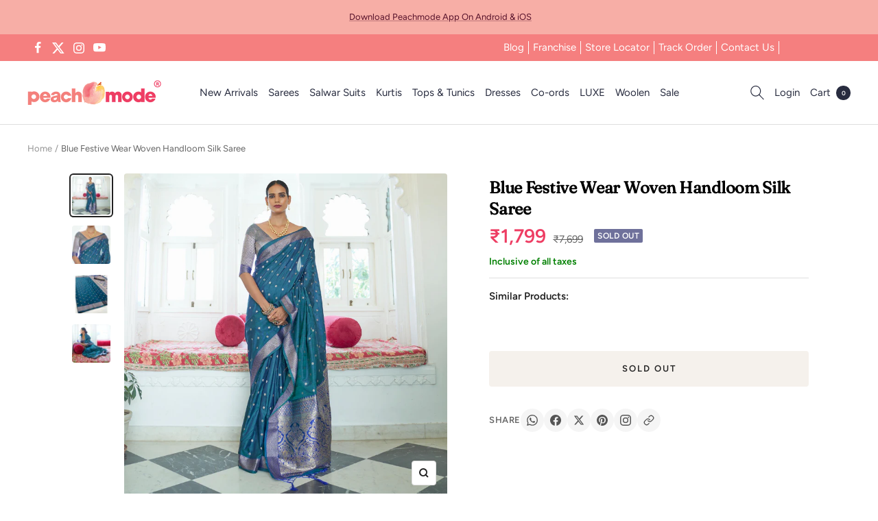

--- FILE ---
content_type: text/javascript; charset=utf-8
request_url: https://peachmode.com/products/blue-festive-wear-woven-handloom-silk-saree-132553.js
body_size: 786
content:
{"id":7716240031965,"title":"Blue Festive Wear Woven Handloom Silk Saree","handle":"blue-festive-wear-woven-handloom-silk-saree-132553","description":"\u003cp\u003eBlue colored saree is made from handloom silk fabric which is highlighted with beautiful woven work.Comes along unstitched handloom silk blouse piece which you can customise as per your design\/style.Occasion - You can wear this saree for festive, special occasion, ideal for any fashionista. Style it up - Look glamorous in this traditional saree Pair this saree with Ethnic Gold Jewellery, beautiful clutch to complete the look!! Note:- The actual product may differ slightly in color and design from the one illustrated in the images when compared with computer or mobile screen.\u003c\/p\u003e","published_at":"2022-06-02T18:22:31+05:30","created_at":"2022-06-02T18:22:41+05:30","vendor":"Peachmode","type":"Saree","tags":["c.blue","Col.Diwali24","Col.GP","col.modelsarees","m.artsilk","Model Shoot","o.festive","p.zariwork","pt.saree","st.unstitched","w.handloom.woven"],"price":179900,"price_min":179900,"price_max":179900,"available":false,"price_varies":false,"compare_at_price":769900,"compare_at_price_min":769900,"compare_at_price_max":769900,"compare_at_price_varies":false,"variants":[{"id":42819050864861,"title":"Default Title","option1":"Default Title","option2":null,"option3":null,"sku":"JNX-RAJTEX-KRNISLK-208003","requires_shipping":true,"taxable":true,"featured_image":null,"available":false,"name":"Blue Festive Wear Woven Handloom Silk Saree","public_title":null,"options":["Default Title"],"price":179900,"weight":600,"compare_at_price":769900,"inventory_management":"shopify","barcode":null,"quantity_rule":{"min":1,"max":null,"increment":1},"quantity_price_breaks":[],"requires_selling_plan":false,"selling_plan_allocations":[]}],"images":["\/\/cdn.shopify.com\/s\/files\/1\/0637\/4834\/1981\/products\/blue-festive-wear-woven-handloom-silk-saree-peachmode-1_e3c6cfc9-41ee-4b9d-b7f3-354a0b3d86e3.jpg?v=1669025688","\/\/cdn.shopify.com\/s\/files\/1\/0637\/4834\/1981\/products\/blue-festive-wear-woven-handloom-silk-saree-peachmode-2_2c00474c-03cb-4f7e-b01a-ba69173d3094.jpg?v=1669025691","\/\/cdn.shopify.com\/s\/files\/1\/0637\/4834\/1981\/products\/blue-festive-wear-woven-handloom-silk-saree-peachmode-3_e74fc83b-8176-4e17-9c73-ec35b8472730.jpg?v=1669025693","\/\/cdn.shopify.com\/s\/files\/1\/0637\/4834\/1981\/products\/blue-festive-wear-woven-handloom-silk-saree-peachmode-4_b6deb347-32aa-4d52-8fc8-e40283ab5e1e.jpg?v=1669025696"],"featured_image":"\/\/cdn.shopify.com\/s\/files\/1\/0637\/4834\/1981\/products\/blue-festive-wear-woven-handloom-silk-saree-peachmode-1_e3c6cfc9-41ee-4b9d-b7f3-354a0b3d86e3.jpg?v=1669025688","options":[{"name":"Title","position":1,"values":["Default Title"]}],"url":"\/products\/blue-festive-wear-woven-handloom-silk-saree-132553","media":[{"alt":"Blue Festive Wear Woven Handloom Silk Saree - Peachmode","id":31013484167389,"position":1,"preview_image":{"aspect_ratio":1.0,"height":2000,"width":2000,"src":"https:\/\/cdn.shopify.com\/s\/files\/1\/0637\/4834\/1981\/products\/blue-festive-wear-woven-handloom-silk-saree-peachmode-1_e3c6cfc9-41ee-4b9d-b7f3-354a0b3d86e3.jpg?v=1669025688"},"aspect_ratio":1.0,"height":2000,"media_type":"image","src":"https:\/\/cdn.shopify.com\/s\/files\/1\/0637\/4834\/1981\/products\/blue-festive-wear-woven-handloom-silk-saree-peachmode-1_e3c6cfc9-41ee-4b9d-b7f3-354a0b3d86e3.jpg?v=1669025688","width":2000},{"alt":"Blue Festive Wear Woven Handloom Silk Saree - Peachmode","id":31013484363997,"position":2,"preview_image":{"aspect_ratio":1.0,"height":1200,"width":1200,"src":"https:\/\/cdn.shopify.com\/s\/files\/1\/0637\/4834\/1981\/products\/blue-festive-wear-woven-handloom-silk-saree-peachmode-2_2c00474c-03cb-4f7e-b01a-ba69173d3094.jpg?v=1669025691"},"aspect_ratio":1.0,"height":1200,"media_type":"image","src":"https:\/\/cdn.shopify.com\/s\/files\/1\/0637\/4834\/1981\/products\/blue-festive-wear-woven-handloom-silk-saree-peachmode-2_2c00474c-03cb-4f7e-b01a-ba69173d3094.jpg?v=1669025691","width":1200},{"alt":"Blue Festive Wear Woven Handloom Silk Saree - Peachmode","id":31013484658909,"position":3,"preview_image":{"aspect_ratio":1.0,"height":2000,"width":2000,"src":"https:\/\/cdn.shopify.com\/s\/files\/1\/0637\/4834\/1981\/products\/blue-festive-wear-woven-handloom-silk-saree-peachmode-3_e74fc83b-8176-4e17-9c73-ec35b8472730.jpg?v=1669025693"},"aspect_ratio":1.0,"height":2000,"media_type":"image","src":"https:\/\/cdn.shopify.com\/s\/files\/1\/0637\/4834\/1981\/products\/blue-festive-wear-woven-handloom-silk-saree-peachmode-3_e74fc83b-8176-4e17-9c73-ec35b8472730.jpg?v=1669025693","width":2000},{"alt":"Blue Festive Wear Woven Handloom Silk Saree - Peachmode","id":31013484855517,"position":4,"preview_image":{"aspect_ratio":1.0,"height":2000,"width":2000,"src":"https:\/\/cdn.shopify.com\/s\/files\/1\/0637\/4834\/1981\/products\/blue-festive-wear-woven-handloom-silk-saree-peachmode-4_b6deb347-32aa-4d52-8fc8-e40283ab5e1e.jpg?v=1669025696"},"aspect_ratio":1.0,"height":2000,"media_type":"image","src":"https:\/\/cdn.shopify.com\/s\/files\/1\/0637\/4834\/1981\/products\/blue-festive-wear-woven-handloom-silk-saree-peachmode-4_b6deb347-32aa-4d52-8fc8-e40283ab5e1e.jpg?v=1669025696","width":2000}],"requires_selling_plan":false,"selling_plan_groups":[]}